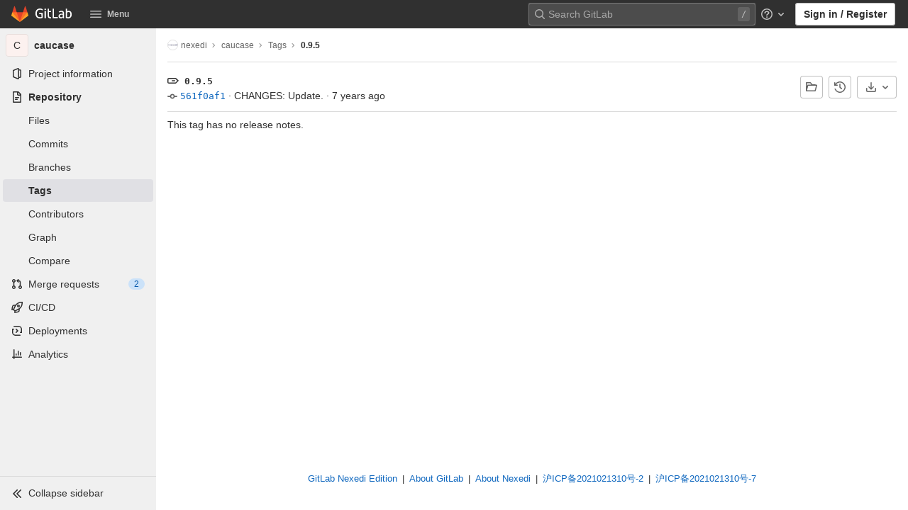

--- FILE ---
content_type: text/javascript; charset=utf-8
request_url: https://lab.nexedi.com/assets/webpack/pages.projects.tags.show.b806dbb8.chunk.js
body_size: 311
content:
(this.webpackJsonp=this.webpackJsonp||[]).push([[1045],{254:function(t,e,n){n("uGLJ"),n("sH5Z"),t.exports=n("G9un")},"538c":function(t,e,n){"use strict";n.d(e,"a",(function(){return i}));var c=n("p/02"),o=n("teVv"),u=n("mphk");const i=function(t){let{onDelete:e=function(){}}=t;return Object(c.a)({handleSubmit:function(){let t=arguments.length>0&&void 0!==arguments[0]?arguments[0]:"";return u.a.delete(t).then((function(){return e(t)})).catch((function(t){let{response:{data:e}}=t;const{message:n}=e;Object(o.h)({message:n})}))}})}},G9un:function(t,e,n){"use strict";n.r(e);var c=n("yYHy"),o=n("538c");Object(o.a)({onDelete:function(){let t=arguments.length>0&&void 0!==arguments[0]?arguments[0]:"";Object(c.D)(Object(c.J)([Object(c.i)(),t].join("")))}})}},[[254,1,0,2,3,4,5,6,7,24]]]);
//# sourceMappingURL=pages.projects.tags.show.b806dbb8.chunk.js.map

--- FILE ---
content_type: text/javascript; charset=utf-8
request_url: https://lab.nexedi.com/assets/webpack/commons-pages.admin.credentials-pages.admin.geo-pages.admin.geo.designs-pages.admin.geo.nodes-pages.-a70190a7.bafdcb37.chunk.js
body_size: 9637
content:
(this.webpackJsonp=this.webpackJsonp||[]).push([[24,38],{"2SW7":function(t,e,i){"use strict";i.d(e,"a",(function(){return o}));var n=i("SYh6");e.b=Object(n.a)();const o=Symbol("OPEN")},"9UpJ":function(t,e,i){"use strict";var n=i("usZz"),o=i("IeuU"),r=i("IWaM"),a=i("xCk5"),s=i("nM4X"),l=i("PNdh"),c=i("yNh7"),d=i("t5R6"),u=i("+5Fh"),h=i("TwbA"),f=i("OXpp"),b=i("fL6V"),m=i("XSzh"),p=i("u/Q/"),g=i("9ACg"),y=i("hKqh"),O=i("+dJE"),v=n.a.extend({abstract:!0,name:o.sb,props:{nodes:{type:[Array,Function]}},data:function(t){return{updatedNodes:t.nodes}},destroyed:function(){Object(f.z)(this.$el)},render:function(t){var e=Object(g.e)(this.updatedNodes)?this.updatedNodes({}):this.updatedNodes;return(e=Object(u.b)(e).filter(Boolean))&&e.length>0&&!e[0].text?e[0]:t()}}),j=n.a.extend({name:o.rb,mixins:[O.a],props:{disabled:{type:Boolean,default:!1},container:{type:[String,y.b],default:"body"},tag:{type:String,default:"div"}},watch:{disabled:{immediate:!0,handler:function(t){t?this.unmountTarget():this.$nextTick(this.mountTarget)}}},created:function(){this.$_defaultFn=null,this.$_target=null},beforeMount:function(){this.mountTarget()},updated:function(){this.updateTarget()},beforeDestroy:function(){this.unmountTarget(),this.$_defaultFn=null},methods:{getContainer:function(){if(b.i){var t=this.container;return Object(g.m)(t)?Object(f.C)(t):t}return null},mountTarget:function(){if(!this.$_target){var t=this.getContainer();if(t){var e=document.createElement("div");t.appendChild(e),this.$_target=new v({el:e,parent:this,propsData:{nodes:Object(u.b)(this.normalizeSlot())}})}}},updateTarget:function(){if(b.i&&this.$_target){var t=this.$scopedSlots.default;this.disabled||(t&&this.$_defaultFn!==t?this.$_target.updatedNodes=t:t||(this.$_target.updatedNodes=this.$slots.default)),this.$_defaultFn=t}},unmountTarget:function(){this.$_target&&this.$_target.$destroy(),this.$_target=null}},render:function(t){if(this.disabled){var e=Object(u.b)(this.normalizeSlot()).filter(c.a);if(e.length>0&&!e[0].text)return e[0]}return t()}}),_=i("Oxza"),S=i("RFQv"),w=i("KEjD"),C="$_bv_documentHandlers_",$={created:function(){var t=this;b.i&&(this[C]={},this.$once("hook:beforeDestroy",(function(){var e=t[C]||{};delete t[C],Object(w.h)(e).forEach((function(t){(e[t]||[]).forEach((function(e){return Object(m.a)(document,t,e,r.a)}))}))})))},methods:{listenDocument:function(t,e,i){t?this.listenOnDocument(e,i):this.listenOffDocument(e,i)},listenOnDocument:function(t,e){this[C]&&Object(g.m)(t)&&Object(g.e)(e)&&(this[C][t]=this[C][t]||[],Object(u.a)(this[C][t],e)||(this[C][t].push(e),Object(m.b)(document,t,e,r.a)))},listenOffDocument:function(t,e){this[C]&&Object(g.m)(t)&&Object(g.e)(e)&&(Object(m.a)(document,t,e,r.a),this[C][t]=(this[C][t]||[]).filter((function(t){return t!==e})))}}},k=i("ZFse"),B={beforeCreate:function(){this.$_bv_windowHandlers_={}},beforeDestroy:function(){if(b.i){var t=this.$_bv_windowHandlers_;delete this.$_bv_windowHandlers_,Object(w.h)(t).forEach((function(e){(t[e]||[]).forEach((function(t){return Object(m.a)(window,e,t,r.a)}))}))}},methods:{listenWindow:function(t,e,i){t?this.listenOnWindow(e,i):this.listenOffWindow(e,i)},listenOnWindow:function(t,e){b.i&&this.$_bv_windowHandlers_&&Object(g.m)(t)&&Object(g.e)(e)&&(this.$_bv_windowHandlers_[t]=this.$_bv_windowHandlers_[t]||[],Object(u.a)(this.$_bv_windowHandlers_[t],e)||(this.$_bv_windowHandlers_[t].push(e),Object(m.b)(window,t,e,r.a)))},listenOffWindow:function(t,e){b.i&&this.$_bv_windowHandlers_&&Object(g.m)(t)&&Object(g.e)(e)&&(Object(m.a)(window,t,e,r.a),this.$_bv_windowHandlers_[t]=(this.$_bv_windowHandlers_[t]||[]).filter((function(t){return t!==e})))}}},x=i("avfA"),E=i("FVjY"),T=i("DTS3"),F=i("ihgj"),M=".fixed-top, .fixed-bottom, .is-fixed, .sticky-top",I=".sticky-top",V=".navbar-toggler",P=new(n.a.extend({data:function(){return{modals:[],baseZIndex:null,scrollbarWidth:null,isBodyOverflowing:!1}},computed:{modalCount:function(){return this.modals.length},modalsAreOpen:function(){return this.modalCount>0}},watch:{modalCount:function(t,e){b.i&&(this.getScrollbarWidth(),t>0&&0===e?(this.checkScrollbar(),this.setScrollbar(),Object(f.b)(document.body,"modal-open")):0===t&&e>0&&(this.resetScrollbar(),Object(f.y)(document.body,"modal-open")),Object(f.E)(document.body,"data-modal-open-count",String(t)))},modals:function(t){var e=this;this.checkScrollbar(),Object(f.B)((function(){e.updateModals(t||[])}))}},methods:{registerModal:function(t){var e=this;t&&-1===this.modals.indexOf(t)&&(this.modals.push(t),t.$once("hook:beforeDestroy",(function(){e.unregisterModal(t)})))},unregisterModal:function(t){var e=this.modals.indexOf(t);e>-1&&(this.modals.splice(e,1),t._isBeingDestroyed||t._isDestroyed||this.resetModal(t))},getBaseZIndex:function(){if(Object(g.f)(this.baseZIndex)&&b.i){var t=document.createElement("div");Object(f.b)(t,"modal-backdrop"),Object(f.b)(t,"d-none"),Object(f.F)(t,"display","none"),document.body.appendChild(t),this.baseZIndex=Object(F.c)(Object(f.k)(t).zIndex,1040),document.body.removeChild(t)}return this.baseZIndex||1040},getScrollbarWidth:function(){if(Object(g.f)(this.scrollbarWidth)&&b.i){var t=document.createElement("div");Object(f.b)(t,"modal-scrollbar-measure"),document.body.appendChild(t),this.scrollbarWidth=Object(f.i)(t).width-t.clientWidth,document.body.removeChild(t)}return this.scrollbarWidth||0},updateModals:function(t){var e=this,i=this.getBaseZIndex(),n=this.getScrollbarWidth();t.forEach((function(t,o){t.zIndex=i+o,t.scrollbarWidth=n,t.isTop=o===e.modals.length-1,t.isBodyOverflowing=e.isBodyOverflowing}))},resetModal:function(t){t&&(t.zIndex=this.getBaseZIndex(),t.isTop=!0,t.isBodyOverflowing=!1)},checkScrollbar:function(){var t=Object(f.i)(document.body),e=t.left,i=t.right;this.isBodyOverflowing=e+i<window.innerWidth},setScrollbar:function(){var t=document.body;if(t._paddingChangedForModal=t._paddingChangedForModal||[],t._marginChangedForModal=t._marginChangedForModal||[],this.isBodyOverflowing){var e=this.scrollbarWidth;Object(f.D)(M).forEach((function(i){var n=Object(f.m)(i,"paddingRight")||"";Object(f.E)(i,"data-padding-right",n),Object(f.F)(i,"paddingRight","".concat(Object(F.b)(Object(f.k)(i).paddingRight,0)+e,"px")),t._paddingChangedForModal.push(i)})),Object(f.D)(I).forEach((function(i){var n=Object(f.m)(i,"marginRight")||"";Object(f.E)(i,"data-margin-right",n),Object(f.F)(i,"marginRight","".concat(Object(F.b)(Object(f.k)(i).marginRight,0)-e,"px")),t._marginChangedForModal.push(i)})),Object(f.D)(V).forEach((function(i){var n=Object(f.m)(i,"marginRight")||"";Object(f.E)(i,"data-margin-right",n),Object(f.F)(i,"marginRight","".concat(Object(F.b)(Object(f.k)(i).marginRight,0)+e,"px")),t._marginChangedForModal.push(i)}));var i=Object(f.m)(t,"paddingRight")||"";Object(f.E)(t,"data-padding-right",i),Object(f.F)(t,"paddingRight","".concat(Object(F.b)(Object(f.k)(t).paddingRight,0)+e,"px"))}},resetScrollbar:function(){var t=document.body;t._paddingChangedForModal&&t._paddingChangedForModal.forEach((function(t){Object(f.o)(t,"data-padding-right")&&(Object(f.F)(t,"paddingRight",Object(f.h)(t,"data-padding-right")||""),Object(f.x)(t,"data-padding-right"))})),t._marginChangedForModal&&t._marginChangedForModal.forEach((function(t){Object(f.o)(t,"data-margin-right")&&(Object(f.F)(t,"marginRight",Object(f.h)(t,"data-margin-right")||""),Object(f.x)(t,"data-margin-right"))})),t._paddingChangedForModal=null,t._marginChangedForModal=null,Object(f.o)(t,"data-padding-right")&&(Object(f.F)(t,"paddingRight",Object(f.h)(t,"data-padding-right")||""),Object(f.x)(t,"data-padding-right"))}}}));function A(t){return(A="function"==typeof Symbol&&"symbol"==typeof Symbol.iterator?function(t){return typeof t}:function(t){return t&&"function"==typeof Symbol&&t.constructor===Symbol&&t!==Symbol.prototype?"symbol":typeof t})(t)}function z(t,e){var i=Object.keys(t);if(Object.getOwnPropertySymbols){var n=Object.getOwnPropertySymbols(t);e&&(n=n.filter((function(e){return Object.getOwnPropertyDescriptor(t,e).enumerable}))),i.push.apply(i,n)}return i}function D(t){for(var e=1;e<arguments.length;e++){var i=null!=arguments[e]?arguments[e]:{};e%2?z(Object(i),!0).forEach((function(e){R(t,e,i[e])})):Object.getOwnPropertyDescriptors?Object.defineProperties(t,Object.getOwnPropertyDescriptors(i)):z(Object(i)).forEach((function(e){Object.defineProperty(t,e,Object.getOwnPropertyDescriptor(i,e))}))}return t}function R(t,e,i){return e in t?Object.defineProperty(t,e,{value:i,enumerable:!0,configurable:!0,writable:!0}):t[e]=i,t}function H(t,e){for(var i=0;i<e.length;i++){var n=e[i];n.enumerable=n.enumerable||!1,n.configurable=!0,"value"in n&&(n.writable=!0),Object.defineProperty(t,n.key,n)}}function L(t,e,i){return(L="undefined"!=typeof Reflect&&Reflect.get?Reflect.get:function(t,e,i){var n=function(t,e){for(;!Object.prototype.hasOwnProperty.call(t,e)&&null!==(t=X(t)););return t}(t,e);if(n){var o=Object.getOwnPropertyDescriptor(n,e);return o.get?o.get.call(i):o.value}})(t,e,i||t)}function W(t,e){return(W=Object.setPrototypeOf||function(t,e){return t.__proto__=e,t})(t,e)}function N(t){var e=function(){if("undefined"==typeof Reflect||!Reflect.construct)return!1;if(Reflect.construct.sham)return!1;if("function"==typeof Proxy)return!0;try{return Date.prototype.toString.call(Reflect.construct(Date,[],(function(){}))),!0}catch(t){return!1}}();return function(){var i,n=X(t);if(e){var o=X(this).constructor;i=Reflect.construct(n,arguments,o)}else i=n.apply(this,arguments);return q(this,i)}}function q(t,e){return!e||"object"!==A(e)&&"function"!=typeof e?Z(t):e}function Z(t){if(void 0===t)throw new ReferenceError("this hasn't been initialised - super() hasn't been called");return t}function X(t){return(X=Object.setPrototypeOf?Object.getPrototypeOf:function(t){return t.__proto__||Object.getPrototypeOf(t)})(t)}var J=function(t){!function(t,e){if("function"!=typeof e&&null!==e)throw new TypeError("Super expression must either be null or a function");t.prototype=Object.create(e&&e.prototype,{constructor:{value:t,writable:!0,configurable:!0}}),e&&W(t,e)}(r,t);var e,i,n,o=N(r);function r(t){var e,i=arguments.length>1&&void 0!==arguments[1]?arguments[1]:{};return function(t,e){if(!(t instanceof e))throw new TypeError("Cannot call a class as a function")}(this,r),e=o.call(this,t,i),Object(w.d)(Z(e),{trigger:Object(w.l)()}),e}return e=r,n=[{key:"Defaults",get:function(){return D(D({},L(X(r),"Defaults",this)),{},{trigger:null})}}],(i=null)&&H(e.prototype,i),n&&H(e,n),r}(i("2syF").a);function U(t,e){var i=Object.keys(t);if(Object.getOwnPropertySymbols){var n=Object.getOwnPropertySymbols(t);e&&(n=n.filter((function(e){return Object.getOwnPropertyDescriptor(t,e).enumerable}))),i.push.apply(i,n)}return i}function G(t){for(var e=1;e<arguments.length;e++){var i=null!=arguments[e]?arguments[e]:{};e%2?U(Object(i),!0).forEach((function(e){Q(t,e,i[e])})):Object.getOwnPropertyDescriptors?Object.defineProperties(t,Object.getOwnPropertyDescriptors(i)):U(Object(i)).forEach((function(e){Object.defineProperty(t,e,Object.getOwnPropertyDescriptor(i,e))}))}return t}function Q(t,e,i){return e in t?Object.defineProperty(t,e,{value:i,enumerable:!0,configurable:!0,writable:!0}):t[e]=i,t}var K={subtree:!0,childList:!0,characterData:!0,attributes:!0,attributeFilter:["style","class"]},Y=Object(h.c)({size:{type:String,default:"md"},centered:{type:Boolean,default:!1},scrollable:{type:Boolean,default:!1},buttonSize:{type:String},noStacking:{type:Boolean,default:!1},noFade:{type:Boolean,default:!1},noCloseOnBackdrop:{type:Boolean,default:!1},noCloseOnEsc:{type:Boolean,default:!1},noEnforceFocus:{type:Boolean,default:!1},ignoreEnforceFocusSelector:{type:[Array,String],default:""},title:{type:String,default:""},titleHtml:{type:String},titleTag:{type:String,default:"h5"},titleClass:{type:[String,Array,Object]},titleSrOnly:{type:Boolean,default:!1},ariaLabel:{type:String},headerBgVariant:{type:String},headerBorderVariant:{type:String},headerTextVariant:{type:String},headerCloseVariant:{type:String},headerClass:{type:[String,Array,Object]},bodyBgVariant:{type:String},bodyTextVariant:{type:String},modalClass:{type:[String,Array,Object]},dialogClass:{type:[String,Array,Object]},contentClass:{type:[String,Array,Object]},bodyClass:{type:[String,Array,Object]},footerBgVariant:{type:String},footerBorderVariant:{type:String},footerTextVariant:{type:String},footerClass:{type:[String,Array,Object]},hideHeader:{type:Boolean,default:!1},hideFooter:{type:Boolean,default:!1},hideHeaderClose:{type:Boolean,default:!1},hideBackdrop:{type:Boolean,default:!1},okOnly:{type:Boolean,default:!1},okDisabled:{type:Boolean,default:!1},cancelDisabled:{type:Boolean,default:!1},visible:{type:Boolean,default:!1},returnFocus:{type:[y.b,String,Object],default:null},headerCloseContent:{type:String,default:"&times;"},headerCloseLabel:{type:String,default:"Close"},cancelTitle:{type:String,default:"Cancel"},cancelTitleHtml:{type:String},okTitle:{type:String,default:"OK"},okTitleHtml:{type:String},cancelVariant:{type:String,default:"secondary"},okVariant:{type:String,default:"primary"},lazy:{type:Boolean,default:!1},busy:{type:Boolean,default:!1},static:{type:Boolean,default:!1},autoFocusButton:{type:String,default:null,validator:function(t){return Object(g.o)(t)||Object(u.a)(["ok","cancel","close"],t)}}},o.P),tt=n.a.extend({name:o.P,mixins:[_.a,S.a,$,k.a,B,O.a,x.a],inheritAttrs:!1,model:{prop:"visible",event:"change"},props:Y,data:function(){return{isHidden:!0,isVisible:!1,isTransitioning:!1,isShow:!1,isBlock:!1,isOpening:!1,isClosing:!1,ignoreBackdropClick:!1,isModalOverflowing:!1,return_focus:this.returnFocus||null,scrollbarWidth:0,zIndex:P.getBaseZIndex(),isTop:!0,isBodyOverflowing:!1}},computed:{modalId:function(){return this.safeId()},modalOuterId:function(){return this.safeId("__BV_modal_outer_")},modalHeaderId:function(){return this.safeId("__BV_modal_header_")},modalBodyId:function(){return this.safeId("__BV_modal_body_")},modalTitleId:function(){return this.safeId("__BV_modal_title_")},modalContentId:function(){return this.safeId("__BV_modal_content_")},modalFooterId:function(){return this.safeId("__BV_modal_footer_")},modalBackdropId:function(){return this.safeId("__BV_modal_backdrop_")},modalClasses:function(){return[{fade:!this.noFade,show:this.isShow},this.modalClass]},modalStyles:function(){var t="".concat(this.scrollbarWidth,"px");return{paddingLeft:!this.isBodyOverflowing&&this.isModalOverflowing?t:"",paddingRight:this.isBodyOverflowing&&!this.isModalOverflowing?t:"",display:this.isBlock?"block":"none"}},dialogClasses:function(){var t;return[(t={},Q(t,"modal-".concat(this.size),this.size),Q(t,"modal-dialog-centered",this.centered),Q(t,"modal-dialog-scrollable",this.scrollable),t),this.dialogClass]},headerClasses:function(){var t;return[(t={},Q(t,"bg-".concat(this.headerBgVariant),this.headerBgVariant),Q(t,"text-".concat(this.headerTextVariant),this.headerTextVariant),Q(t,"border-".concat(this.headerBorderVariant),this.headerBorderVariant),t),this.headerClass]},titleClasses:function(){return[{"sr-only":this.titleSrOnly},this.titleClass]},bodyClasses:function(){var t;return[(t={},Q(t,"bg-".concat(this.bodyBgVariant),this.bodyBgVariant),Q(t,"text-".concat(this.bodyTextVariant),this.bodyTextVariant),t),this.bodyClass]},footerClasses:function(){var t;return[(t={},Q(t,"bg-".concat(this.footerBgVariant),this.footerBgVariant),Q(t,"text-".concat(this.footerTextVariant),this.footerTextVariant),Q(t,"border-".concat(this.footerBorderVariant),this.footerBorderVariant),t),this.footerClass]},modalOuterStyle:function(){return{position:"absolute",zIndex:this.zIndex}},slotScope:function(){return{ok:this.onOk,cancel:this.onCancel,close:this.onClose,hide:this.hide,visible:this.isVisible}},computeIgnoreEnforceFocusSelector:function(){return Object(u.b)(this.ignoreEnforceFocusSelector).filter(c.a).join(",").trim()},computedAttrs:function(){return G(G(G({},this.static?{}:this.scopedStyleAttrs),this.bvAttrs),{},{id:this.modalOuterId})},computedModalAttrs:function(){var t=this.isVisible,e=this.ariaLabel;return{id:this.modalId,role:"dialog","aria-hidden":t?null:"true","aria-modal":t?"true":null,"aria-label":e,"aria-labelledby":this.hideHeader||e||!(this.hasNormalizedSlot("modal-title")||this.titleHtml||this.title)?null:this.modalTitleId,"aria-describedby":this.modalBodyId}}},watch:{visible:function(t,e){t!==e&&this[t?"show":"hide"]()}},created:function(){this.$_observer=null},mounted:function(){this.zIndex=P.getBaseZIndex(),this.listenOnRoot("bv::show::modal",this.showHandler),this.listenOnRoot("bv::hide::modal",this.hideHandler),this.listenOnRoot("bv::toggle::modal",this.toggleHandler),this.listenOnRoot("bv::modal::show",this.modalListener),!0===this.visible&&this.$nextTick(this.show)},beforeDestroy:function(){this.setObserver(!1),this.isVisible&&(this.isVisible=!1,this.isShow=!1,this.isTransitioning=!1)},methods:{setObserver:function(){var t=arguments.length>0&&void 0!==arguments[0]&&arguments[0];this.$_observer&&this.$_observer.disconnect(),this.$_observer=null,t&&(this.$_observer=Object(d.a)(this.$refs.content,this.checkModalOverflow.bind(this),K))},updateModel:function(t){t!==this.visible&&this.$emit("change",t)},buildEvent:function(t){var e=arguments.length>1&&void 0!==arguments[1]?arguments[1]:{};return new J(t,G(G({cancelable:!1,target:this.$refs.modal||this.$el||null,relatedTarget:null,trigger:null},e),{},{vueTarget:this,componentId:this.modalId}))},show:function(){if(!this.isVisible&&!this.isOpening)if(this.isClosing)this.$once("hidden",this.show);else{this.isOpening=!0,this.return_focus=this.return_focus||this.getActiveElement();var t=this.buildEvent("show",{cancelable:!0});if(this.emitEvent(t),t.defaultPrevented||this.isVisible)return this.isOpening=!1,void this.updateModel(!1);this.doShow()}},hide:function(){var t=arguments.length>0&&void 0!==arguments[0]?arguments[0]:"";if(this.isVisible&&!this.isClosing){this.isClosing=!0;var e=this.buildEvent("hide",{cancelable:"FORCE"!==t,trigger:t||null});if("ok"===t?this.$emit("ok",e):"cancel"===t?this.$emit("cancel",e):"headerclose"===t&&this.$emit("close",e),this.emitEvent(e),e.defaultPrevented||!this.isVisible)return this.isClosing=!1,void this.updateModel(!0);this.setObserver(!1),this.isVisible=!1,this.updateModel(!1)}},toggle:function(t){t&&(this.return_focus=t),this.isVisible?this.hide("toggle"):this.show()},getActiveElement:function(){var t=Object(f.g)(b.i?[document.body]:[]);return t&&t.focus?t:null},doShow:function(){var t=this;P.modalsAreOpen&&this.noStacking?this.listenOnRootOnce("bv::modal::hidden",this.doShow):(P.registerModal(this),this.isHidden=!1,this.$nextTick((function(){t.isVisible=!0,t.isOpening=!1,t.updateModel(!0),t.$nextTick((function(){t.setObserver(!0)}))})))},onBeforeEnter:function(){this.isTransitioning=!0,this.setResizeEvent(!0)},onEnter:function(){var t=this;this.isBlock=!0,Object(f.B)((function(){Object(f.B)((function(){t.isShow=!0}))}))},onAfterEnter:function(){var t=this;this.checkModalOverflow(),this.isTransitioning=!1,Object(f.B)((function(){t.emitEvent(t.buildEvent("shown")),t.setEnforceFocus(!0),t.$nextTick((function(){t.focusFirst()}))}))},onBeforeLeave:function(){this.isTransitioning=!0,this.setResizeEvent(!1),this.setEnforceFocus(!1)},onLeave:function(){this.isShow=!1},onAfterLeave:function(){var t=this;this.isBlock=!1,this.isTransitioning=!1,this.isModalOverflowing=!1,this.isHidden=!0,this.$nextTick((function(){t.isClosing=!1,P.unregisterModal(t),t.returnFocusTo(),t.emitEvent(t.buildEvent("hidden"))}))},emitEvent:function(t){var e=t.type;this.emitOnRoot("bv::modal::".concat(e),t,t.componentId),this.$emit(e,t)},onDialogMousedown:function(){var t=this,e=this.$refs.modal;Object(m.b)(e,"mouseup",(function i(n){Object(m.a)(e,"mouseup",i,r.a),n.target===e&&(t.ignoreBackdropClick=!0)}),r.a)},onClickOut:function(t){this.ignoreBackdropClick?this.ignoreBackdropClick=!1:this.isVisible&&!this.noCloseOnBackdrop&&Object(f.f)(document.body,t.target)&&(Object(f.f)(this.$refs.content,t.target)||this.hide("backdrop"))},onOk:function(){this.hide("ok")},onCancel:function(){this.hide("cancel")},onClose:function(){this.hide("headerclose")},onEsc:function(t){t.keyCode===a.d&&this.isVisible&&!this.noCloseOnEsc&&this.hide("esc")},focusHandler:function(t){var e=this.$refs.content,i=t.target;if(!(this.noEnforceFocus||!this.isTop||!this.isVisible||!e||document===i||Object(f.f)(e,i)||this.computeIgnoreEnforceFocusSelector&&Object(f.e)(this.computeIgnoreEnforceFocusSelector,i,!0))){var n=Object(f.n)(this.$refs.content),o=this.$refs,r=o.bottomTrap,a=o.topTrap;if(r&&i===r){if(Object(f.d)(n[0]))return}else if(a&&i===a&&Object(f.d)(n[n.length-1]))return;Object(f.d)(e,{preventScroll:!0})}},setEnforceFocus:function(t){this.listenDocument(t,"focusin",this.focusHandler)},setResizeEvent:function(t){this.listenWindow(t,"resize",this.checkModalOverflow),this.listenWindow(t,"orientationchange",this.checkModalOverflow)},showHandler:function(t,e){t===this.modalId&&(this.return_focus=e||this.getActiveElement(),this.show())},hideHandler:function(t){t===this.modalId&&this.hide("event")},toggleHandler:function(t,e){t===this.modalId&&this.toggle(e)},modalListener:function(t){this.noStacking&&t.vueTarget!==this&&this.hide()},focusFirst:function(){var t=this;b.i&&Object(f.B)((function(){var e=t.$refs.modal,i=t.$refs.content,n=t.getActiveElement();if(e&&i&&(!n||!Object(f.f)(i,n))){var o=t.$refs["ok-button"],r=t.$refs["cancel-button"],a=t.$refs["close-button"],s=t.autoFocusButton,l="ok"===s&&o?o.$el||o:"cancel"===s&&r?r.$el||r:"close"===s&&a?a.$el||a:i;Object(f.d)(l),l===i&&t.$nextTick((function(){e.scrollTop=0}))}}))},returnFocusTo:function(){var t=this.returnFocus||this.return_focus||null;this.return_focus=null,this.$nextTick((function(){(t=Object(g.m)(t)?Object(f.C)(t):t)&&(t=t.$el||t,Object(f.d)(t))}))},checkModalOverflow:function(){if(this.isVisible){var t=this.$refs.modal;this.isModalOverflowing=t.scrollHeight>document.documentElement.clientHeight}},makeModal:function(t){var e=t();if(!this.hideHeader){var i=this.normalizeSlot("modal-header",this.slotScope);if(!i){var n=t();this.hideHeaderClose||(n=t(T.a,{props:{content:this.headerCloseContent,disabled:this.isTransitioning,ariaLabel:this.headerCloseLabel,textVariant:this.headerCloseVariant||this.headerTextVariant},on:{click:this.onClose},ref:"close-button"},[this.normalizeSlot("modal-header-close")])),i=[t(this.titleTag,{staticClass:"modal-title",class:this.titleClasses,attrs:{id:this.modalTitleId},domProps:this.hasNormalizedSlot("modal-title")?{}:Object(p.a)(this.titleHtml,this.title)},this.normalizeSlot("modal-title",this.slotScope)),n]}e=t("header",{staticClass:"modal-header",class:this.headerClasses,attrs:{id:this.modalHeaderId},ref:"header"},[i])}var o=t("div",{staticClass:"modal-body",class:this.bodyClasses,attrs:{id:this.modalBodyId},ref:"body"},this.normalizeSlot(s.c,this.slotScope)),r=t();if(!this.hideFooter){var a=this.normalizeSlot("modal-footer",this.slotScope);if(!a){var c=t();this.okOnly||(c=t(E.a,{props:{variant:this.cancelVariant,size:this.buttonSize,disabled:this.cancelDisabled||this.busy||this.isTransitioning},domProps:this.hasNormalizedSlot("modal-cancel")?{}:Object(p.a)(this.cancelTitleHtml,this.cancelTitle),on:{click:this.onCancel},ref:"cancel-button"},this.normalizeSlot("modal-cancel"))),a=[c,t(E.a,{props:{variant:this.okVariant,size:this.buttonSize,disabled:this.okDisabled||this.busy||this.isTransitioning},domProps:this.hasNormalizedSlot("modal-ok")?{}:Object(p.a)(this.okTitleHtml,this.okTitle),on:{click:this.onOk},ref:"ok-button"},this.normalizeSlot("modal-ok"))]}r=t("footer",{staticClass:"modal-footer",class:this.footerClasses,attrs:{id:this.modalFooterId},ref:"footer"},[a])}var d=t("div",{staticClass:"modal-content",class:this.contentClass,attrs:{id:this.modalContentId,tabindex:"-1"},ref:"content"},[e,o,r]),u=t(),h=t();this.isVisible&&!this.noEnforceFocus&&(u=t("span",{ref:"topTrap",attrs:{tabindex:"0"}}),h=t("span",{ref:"bottomTrap",attrs:{tabindex:"0"}}));var f=t("div",{staticClass:"modal-dialog",class:this.dialogClasses,on:{mousedown:this.onDialogMousedown},ref:"dialog"},[u,d,h]),b=t("div",{staticClass:"modal",class:this.modalClasses,style:this.modalStyles,attrs:this.computedModalAttrs,on:{keydown:this.onEsc,click:this.onClickOut},directives:[{name:"show",value:this.isVisible}],ref:"modal"},[f]);b=t("transition",{props:{enterClass:"",enterToClass:"",enterActiveClass:"",leaveClass:"",leaveActiveClass:"",leaveToClass:""},on:{beforeEnter:this.onBeforeEnter,enter:this.onEnter,afterEnter:this.onAfterEnter,beforeLeave:this.onBeforeLeave,leave:this.onLeave,afterLeave:this.onAfterLeave}},[b]);var m=t();return!this.hideBackdrop&&this.isVisible&&(m=t("div",{staticClass:"modal-backdrop",attrs:{id:this.modalBackdropId}},this.normalizeSlot("modal-backdrop"))),m=t(l.b,{props:{noFade:this.noFade}},[m]),t("div",{style:this.modalOuterStyle,attrs:this.computedAttrs,key:"modal-outer-".concat(this._uid)},[b,m])}},render:function(t){return this.static?this.lazy&&this.isHidden?t():this.makeModal(t):this.isHidden?t():t(j,[this.makeModal(t)])}}),et=i("khJS"),it=i("M4/t"),nt=i("e2iW"),ot=i("rI8i"),rt=i("IzNW"),at=i.n(rt);function st(t){return Object.keys(t).every(t=>"text"===t||"attributes"===t)}const lt={components:{BModal:tt,GlButton:ot.a,CloseButton:nt.a},inheritAttrs:!1,model:{prop:"visible",event:"change"},props:{modalId:{type:String,required:!0},titleTag:{type:String,required:!1,default:"h4"},title:{type:String,required:!1,default:null},modalClass:{type:String,required:!1,default:""},actionPrimary:{type:Object,required:!1,default:null,validator:t=>st(t)},actionSecondary:{type:Object,required:!1,default:null,validator:t=>st(t)},actionCancel:{type:Object,required:!1,default:null,validator:t=>st(t)},size:{type:String,required:!1,default:et.z.md,validator:t=>Object.keys(et.z).includes(t)},dismissLabel:{type:String,required:!1,default:"Close"},visible:{type:Boolean,required:!1,default:!1}},computed:{shouldRenderModalOk(){return Boolean(this.$slots["modal-ok"])},shouldRenderModalCancel(){return Boolean(this.$slots["modal-cancel"])},shouldRenderModalFooter(){return Boolean(this.actionCancel||this.actionSecondary||this.actionPrimary||this.$slots["modal-footer"])}},methods:{show(){this.$refs.modal.show()},hide(){this.$refs.modal.hide()},toggle(){this.$refs.modal.toggle()},ok(){this.$refs.modal.onOk()},cancel(){this.$refs.modal.onCancel()},close(){this.$refs.modal.onClose()},primary(t){this.$emit("primary",t)},canceled(t){this.$emit("canceled",t)},secondary(t){this.$emit("secondary",t),null!=t&&t.defaultPrevented||this.close()},buttonBinding:(t,e)=>t.attributes?t.attributes:et.y[e],setFocus(){const t=[...this.$refs.modal.$refs.modal.querySelectorAll("button")],e=[...this.$refs.modal.$refs.body.querySelectorAll(et.s.join(et.a))],i=t.findIndex(t=>{var e;return t===(null===(e=this.$refs["close-button"])||void 0===e?void 0:e.$el)});i>-1&&t.push(...t.splice(i,1)),Object(it.c)([...e,...t])}}};const ct=at()({render:function(){var t=this,e=t.$createElement,i=t._self._c||e;return i("b-modal",t._g(t._b({ref:"modal",attrs:{id:t.modalId,"title-tag":t.titleTag,size:t.size,visible:t.visible,lazy:"","modal-class":["gl-modal",t.modalClass]},on:{shown:t.setFocus,ok:t.primary,cancel:t.canceled,change:function(e){return t.$emit("change",e)}},scopedSlots:t._u([{key:"default",fn:function(){return[t._t("default")]},proxy:!0},{key:"modal-header",fn:function(){return[t._t("modal-header",[i("h4",{staticClass:"modal-title"},[t._t("modal-title",[t._v(t._s(t.title))])],2)]),t._v(" "),i("close-button",{ref:"close-button",attrs:{label:t.dismissLabel},on:{click:t.close}})]},proxy:!0},t.shouldRenderModalOk?{key:"modal-ok",fn:function(){return[t._t("modal-ok")]},proxy:!0}:null,t.shouldRenderModalCancel?{key:"modal-cancel",fn:function(){return[t._t("modal-cancel")]},proxy:!0}:null,t.shouldRenderModalFooter?{key:"modal-footer",fn:function(){return[t._t("modal-footer",[t.actionCancel?i("gl-button",t._b({staticClass:"js-modal-action-cancel",on:{click:t.cancel}},"gl-button",t.buttonBinding(t.actionCancel,"actionCancel"),!1),[t._v("\n         "+t._s(t.actionCancel.text)+"\n       ")]):t._e(),t._v(" "),t.actionSecondary?i("gl-button",t._b({staticClass:"js-modal-action-secondary",on:{click:t.secondary}},"gl-button",t.buttonBinding(t.actionSecondary,"actionSecondary"),!1),[t._v("\n         "+t._s(t.actionSecondary.text)+"\n       ")]):t._e(),t._v(" "),t.actionPrimary?i("gl-button",t._b({staticClass:"js-modal-action-primary",on:{click:t.ok}},"gl-button",t.buttonBinding(t.actionPrimary,"actionPrimary"),!1),[t._v("\n         "+t._s(t.actionPrimary.text)+"\n       ")]):t._e()])]},proxy:!0}:null],null,!0)},"b-modal",t.$attrs,!1),t.$listeners))},staticRenderFns:[]},void 0,lt,void 0,!1,void 0,!1,void 0,void 0,void 0);e.a=ct},DTS3:function(t,e,i){"use strict";i.d(e,"a",(function(){return h}));var n=i("usZz"),o=i("rMmP"),r=i("IeuU"),a=i("nM4X"),s=i("TwbA"),l=i("XSzh"),c=i("9ACg"),d=i("EpmN");var u=Object(s.c)({content:{type:String,default:"&times;"},disabled:{type:Boolean,default:!1},ariaLabel:{type:String,default:"Close"},textVariant:{type:String}},r.f),h=n.a.extend({name:r.f,functional:!0,props:u,render:function(t,e){var i,n,r,s=e.props,u=e.data,h=e.slots,f=e.scopedSlots,b=h(),m=f||{},p={staticClass:"close",class:(i={},n="text-".concat(s.textVariant),r=s.textVariant,n in i?Object.defineProperty(i,n,{value:r,enumerable:!0,configurable:!0,writable:!0}):i[n]=r,i),attrs:{type:"button",disabled:s.disabled,"aria-label":s.ariaLabel?String(s.ariaLabel):null},on:{click:function(t){s.disabled&&Object(c.d)(t)&&Object(l.d)(t)}}};return Object(d.a)(a.c,m,b)||(p.domProps={innerHTML:s.content}),t("button",Object(o.a)(u,p),Object(d.b)(a.c,{},m,b))}})},RFQv:function(t,e,i){"use strict";e.a={props:{id:{type:String}},data:function(){return{localId_:null}},computed:{safeId:function(){var t=this.id||this.localId_;return function(e){return t?(e=String(e||"").replace(/\s+/g,"_"))?t+"_"+e:t:null}}},mounted:function(){var t=this;this.$nextTick((function(){t.localId_="__BVID__".concat(t._uid)}))}}},Rzio:function(t,e,i){"use strict";var n={props:{selector:{type:String,required:!0}},mounted(){var t=this;this.disposables=Array.from(document.querySelectorAll(this.selector)).flatMap((function(e){return Object.entries(t.$listeners).map((function(t){let[i,n]=t;return e.addEventListener(i,n),function(){e.removeEventListener(i,n)}}))}))},destroyed(){this.disposables.forEach((function(t){t()}))},render(){return this.$slots.default}},o=i("6hME"),r=Object(o.a)(n,void 0,void 0,!1,null,null,null);e.a=r.exports},SYh6:function(t,e,i){"use strict";i("3/Aa"),i("a3Sd"),i("/UG/"),i("qpAT"),i("6xRx"),i("F10k"),i("5p1T"),i("cxzC"),i("1UFQ"),i("n8O9"),i("ju0u"),i("zwHu"),i("CoWp");class n{constructor(){this.$_all=new Map}dispose(){this.$_all.clear()}$on(t,e){const i=this.$_all.get(t);i&&i.push(e)||this.$_all.set(t,[e])}$off(t,e){const i=this.$_all.get(t)||[],n=e?i.filter((function(t){return t!==e})):[];n.length?this.$_all.set(t,n):this.$_all.delete(t)}$once(t,e){var i=this;const n=function(){i.$off(t,n),e(...arguments)};this.$on(t,n)}$emit(t){for(var e=arguments.length,i=new Array(e>1?e-1:0),n=1;n<e;n++)i[n-1]=arguments[n];(this.$_all.get(t)||[]).forEach((function(t){t(...i)}))}}e.a=function(){return new n}},ZFse:function(t,e,i){"use strict";e.a={methods:{listenOnRoot:function(t,e){var i=this;this.$root.$on(t,e),this.$on("hook:beforeDestroy",(function(){i.$root.$off(t,e)}))},listenOnRootOnce:function(t,e){var i=this;this.$root.$once(t,e),this.$on("hook:beforeDestroy",(function(){i.$root.$off(t,e)}))},emitOnRoot:function(t){for(var e,i=arguments.length,n=new Array(i>1?i-1:0),o=1;o<i;o++)n[o-1]=arguments[o];(e=this.$root).$emit.apply(e,[t].concat(n))}}}},"p/02":function(t,e,i){"use strict";var n=i("437p"),o=i("ajr6"),r=i.n(o),a=i("9UpJ"),s=i("0ITy"),l=i("AFSh"),c=i("2SW7"),d=i("Rzio"),u={components:{GlModal:a.a,DomElementListener:d.a},directives:{SafeHtml:s.a},props:{selector:{type:String,required:!0},handleSubmit:{type:Function,required:!1,default:null}},data:()=>({modalId:r()("confirm-modal-"),path:"",method:"",modalAttributes:{}}),mounted(){c.b.$on(c.a,this.onOpenEvent)},destroyed(){c.b.$off(c.a,this.onOpenEvent)},methods:{onButtonPress(t){const e=t.currentTarget;if(!e.dataset.path)return;const i=e.dataset.modalAttributes?JSON.parse(e.dataset.modalAttributes):{};this.onOpenEvent({path:e.dataset.path,method:e.dataset.method,modalAttributes:i})},onOpenEvent(t){let{path:e,method:i,modalAttributes:n}=t;this.path=e,this.method=i,this.modalAttributes=n,this.openModal()},openModal(){this.$refs.modal.show()},closeModal(){this.$refs.modal.hide()},submitModal(){this.handleSubmit?this.handleSubmit(this.path):this.$refs.form.submit()}},csrf:l.a},h=i("6hME"),f=Object(h.a)(u,(function(){var t=this,e=t.$createElement,i=t._self._c||e;return i("dom-element-listener",{attrs:{selector:t.selector},on:{click:function(e){return e.preventDefault(),t.onButtonPress(e)}}},[i("gl-modal",t._b({ref:"modal",attrs:{"modal-id":t.modalId},on:{primary:t.submitModal,cancel:t.closeModal}},"gl-modal",t.modalAttributes,!1),[i("form",{ref:"form",attrs:{action:t.path,method:"post"}},[i("input",{attrs:{type:"hidden",name:"_method"},domProps:{value:t.method}}),t._v(" "),i("input",{attrs:{type:"hidden",name:"authenticity_token"},domProps:{value:t.$options.csrf.token}}),t._v(" "),t.modalAttributes.messageHtml?i("div",{directives:[{name:"safe-html",rawName:"v-safe-html",value:t.modalAttributes.messageHtml,expression:"modalAttributes.messageHtml"}]}):i("div",[t._v(t._s(t.modalAttributes.message))])])])],1)}),[],!1,null,null,null).exports;const b=function(t){return new n.default({render:e=>e(f,{props:{selector:".js-confirm-modal-button",...t}})}).$mount()};e.a=function(){let t=arguments.length>0&&void 0!==arguments[0]?arguments[0]:{};return b(t)}},t5R6:function(t,e,i){"use strict";var n=i("OXpp"),o=i("AgXG");function r(t,e){var i=Object.keys(t);if(Object.getOwnPropertySymbols){var n=Object.getOwnPropertySymbols(t);e&&(n=n.filter((function(e){return Object.getOwnPropertyDescriptor(t,e).enumerable}))),i.push.apply(i,n)}return i}function a(t,e,i){return e in t?Object.defineProperty(t,e,{value:i,enumerable:!0,configurable:!0,writable:!0}):t[e]=i,t}e.a=function(t,e,i){if(t=t?t.$el||t:null,!Object(n.s)(t))return null;if(Object(o.b)("observeDom"))return null;var s=new n.a((function(t){for(var i=!1,n=0;n<t.length&&!i;n++){var o=t[n],r=o.type,a=o.target;"characterData"===r&&a.nodeType===Node.TEXT_NODE?i=!0:"attributes"===r?i=!0:"childList"===r&&(o.addedNodes.length>0||o.removedNodes.length>0)&&(i=!0)}i&&e()}));return s.observe(t,function(t){for(var e=1;e<arguments.length;e++){var i=null!=arguments[e]?arguments[e]:{};e%2?r(Object(i),!0).forEach((function(e){a(t,e,i[e])})):Object.getOwnPropertyDescriptors?Object.defineProperties(t,Object.getOwnPropertyDescriptors(i)):r(Object(i)).forEach((function(e){Object.defineProperty(t,e,Object.getOwnPropertyDescriptor(i,e))}))}return t}({childList:!0,subtree:!0},i)),s}}}]);
//# sourceMappingURL=commons-pages.admin.credentials-pages.admin.geo-pages.admin.geo.designs-pages.admin.geo.nodes-pages.-a70190a7.bafdcb37.chunk.js.map

--- FILE ---
content_type: text/javascript; charset=utf-8
request_url: https://lab.nexedi.com/assets/webpack/vendors-top_nav.3060596f.chunk.js
body_size: 8837
content:
(this.webpackJsonp=this.webpackJsonp||[]).push([[1119],{"+WkU":function(t,e,r){var n=r("g4hR"),o=r("O9vx");t.exports=function(t,e){return n(t,o(t),e)}},"0R+m":function(t,e,r){var n=r("Szah"),o=r("ORmY"),i=r("mBaE"),a=r("7ubO"),c=r("o3pK"),s="[object Boolean]",l="[object Date]",u="[object Map]",d="[object Number]",f="[object RegExp]",p="[object Set]",b="[object String]",v="[object Symbol]",h="[object ArrayBuffer]",g="[object DataView]",y="[object Float32Array]",m="[object Float64Array]",j="[object Int8Array]",O="[object Int16Array]",w="[object Int32Array]",x="[object Uint8Array]",C="[object Uint8ClampedArray]",_="[object Uint16Array]",A="[object Uint32Array]";t.exports=function(t,e,r){var P=t.constructor;switch(e){case h:return n(t);case s:case l:return new P(+t);case g:return o(t,r);case y:case m:case j:case O:case w:case x:case C:case _:case A:return c(t,r);case u:return new P;case d:case b:return new P(t);case f:return i(t);case p:return new P;case v:return a(t)}}},"41mC":function(t,e){var r="\\xac\\xb1\\xd7\\xf7\\x00-\\x2f\\x3a-\\x40\\x5b-\\x60\\x7b-\\xbf\\u2000-\\u206f \\t\\x0b\\f\\xa0\\ufeff\\n\\r\\u2028\\u2029\\u1680\\u180e\\u2000\\u2001\\u2002\\u2003\\u2004\\u2005\\u2006\\u2007\\u2008\\u2009\\u200a\\u202f\\u205f\\u3000",n="["+r+"]",o="\\d+",i="[\\u2700-\\u27bf]",a="[a-z\\xdf-\\xf6\\xf8-\\xff]",c="[^\\ud800-\\udfff"+r+o+"\\u2700-\\u27bfa-z\\xdf-\\xf6\\xf8-\\xffA-Z\\xc0-\\xd6\\xd8-\\xde]",s="(?:\\ud83c[\\udde6-\\uddff]){2}",l="[\\ud800-\\udbff][\\udc00-\\udfff]",u="[A-Z\\xc0-\\xd6\\xd8-\\xde]",d="(?:"+a+"|"+c+")",f="(?:"+u+"|"+c+")",p="(?:[\\u0300-\\u036f\\ufe20-\\ufe2f\\u20d0-\\u20ff]|\\ud83c[\\udffb-\\udfff])?",b="[\\ufe0e\\ufe0f]?"+p+("(?:\\u200d(?:"+["[^\\ud800-\\udfff]",s,l].join("|")+")[\\ufe0e\\ufe0f]?"+p+")*"),v="(?:"+[i,s,l].join("|")+")"+b,h=RegExp([u+"?"+a+"+(?:['’](?:d|ll|m|re|s|t|ve))?(?="+[n,u,"$"].join("|")+")",f+"+(?:['’](?:D|LL|M|RE|S|T|VE))?(?="+[n,u+d,"$"].join("|")+")",u+"?"+d+"+(?:['’](?:d|ll|m|re|s|t|ve))?",u+"+(?:['’](?:D|LL|M|RE|S|T|VE))?","\\d*(?:1ST|2ND|3RD|(?![123])\\dTH)(?=\\b|[a-z_])","\\d*(?:1st|2nd|3rd|(?![123])\\dth)(?=\\b|[A-Z_])",o,v].join("|"),"g");t.exports=function(t){return t.match(h)||[]}},"6/iO":function(t,e,r){var n=r("yxMq"),o=r("uegM"),i=r("oR3K"),a=r("fYw+"),c=r("xiPE"),s=r("GaeN"),l=r("6lfp"),u=r("ZwF8"),d=r("+WkU"),f=r("pe6u"),p=r("ga/L"),b=r("0JWe"),v=r("JJFJ"),h=r("0R+m"),g=r("ujPh"),y=r("1zVy"),m=r("4GP4"),j=r("IJeO"),O=r("VNYj"),w=r("lGb3"),x=r("NuAq"),C=r("R9AI"),_=1,A=2,P=4,I="[object Arguments]",S="[object Function]",k="[object GeneratorFunction]",E="[object Object]",D={};D[I]=D["[object Array]"]=D["[object ArrayBuffer]"]=D["[object DataView]"]=D["[object Boolean]"]=D["[object Date]"]=D["[object Float32Array]"]=D["[object Float64Array]"]=D["[object Int8Array]"]=D["[object Int16Array]"]=D["[object Int32Array]"]=D["[object Map]"]=D["[object Number]"]=D[E]=D["[object RegExp]"]=D["[object Set]"]=D["[object String]"]=D["[object Symbol]"]=D["[object Uint8Array]"]=D["[object Uint8ClampedArray]"]=D["[object Uint16Array]"]=D["[object Uint32Array]"]=!0,D["[object Error]"]=D[S]=D["[object WeakMap]"]=!1,t.exports=function t(e,r,R,$,z,B){var N,U=r&_,F=r&A,T=r&P;if(R&&(N=z?R(e,$,z,B):R(e)),void 0!==N)return N;if(!O(e))return e;var q=y(e);if(q){if(N=v(e),!U)return l(e,N)}else{var L=b(e),M=L==S||L==k;if(m(e))return s(e,U);if(L==E||L==I||M&&!z){if(N=F||M?{}:g(e),!U)return F?d(e,c(N,e)):u(e,a(N,e))}else{if(!D[L])return z?e:{};N=h(e,L,U)}}B||(B=new n);var G=B.get(e);if(G)return G;B.set(e,N),w(e)?e.forEach((function(n){N.add(t(n,r,R,n,e,B))})):j(e)&&e.forEach((function(n,o){N.set(o,t(n,r,R,o,e,B))}));var J=q?void 0:(T?F?p:f:F?C:x)(e);return o(J||e,(function(n,o){J&&(n=e[o=n]),i(N,o,t(n,r,R,o,e,B))})),N}},"7ubO":function(t,e,r){var n=r("/JMN"),o=n?n.prototype:void 0,i=o?o.valueOf:void 0;t.exports=function(t){return i?Object(i.call(t)):{}}},"9QdX":function(t,e,r){"use strict";r.d(e,"b",(function(){return s})),r.d(e,"a",(function(){return l}));var n=r("usZz"),o=r("rMmP"),i=r("IeuU"),a=r("TwbA");function c(t,e,r){return e in t?Object.defineProperty(t,e,{value:r,enumerable:!0,configurable:!0,writable:!0}):t[e]=r,t}var s=Object(a.c)({tag:{type:String,default:"ul"},fill:{type:Boolean,default:!1},justified:{type:Boolean,default:!1},align:{type:String},tabs:{type:Boolean,default:!1},pills:{type:Boolean,default:!1},vertical:{type:Boolean,default:!1},small:{type:Boolean,default:!1},cardHeader:{type:Boolean,default:!1}},i.Q),l=n.a.extend({name:i.Q,functional:!0,props:s,render:function(t,e){var r,n,i=e.props,a=e.data,s=e.children;return t(i.tag,Object(o.a)(a,{staticClass:"nav",class:(r={"nav-tabs":i.tabs,"nav-pills":i.pills&&!i.tabs,"card-header-tabs":!i.vertical&&i.cardHeader&&i.tabs,"card-header-pills":!i.vertical&&i.cardHeader&&i.pills&&!i.tabs,"flex-column":i.vertical,"nav-fill":!i.vertical&&i.fill,"nav-justified":!i.vertical&&i.justified},c(r,(n=i.align,"justify-content-".concat(n="left"===n?"start":"right"===n?"end":n)),!i.vertical&&i.align),c(r,"small",i.small),r)}),s)}})},Blqa:function(t,e,r){var n=r("r34k"),o=r("vyr6"),i=r("qLFD");t.exports=function(t,e){var r={};return e=i(e,3),o(t,(function(t,o,i){n(r,e(t,o,i),t)})),r}},F5Ze:function(t,e,r){var n=r("n600"),o=r("iFGm"),i=r("RQWJ"),a=RegExp("['’]","g");t.exports=function(t){return function(e){return n(i(o(e).replace(a,"")),t,"")}}},GaeN:function(t,e,r){(function(t){var n=r("2TMa"),o=e&&!e.nodeType&&e,i=o&&"object"==typeof t&&t&&!t.nodeType&&t,a=i&&i.exports===o?n.Buffer:void 0,c=a?a.allocUnsafe:void 0;t.exports=function(t,e){if(e)return t.slice();var r=t.length,n=c?c(r):new t.constructor(r);return t.copy(n),n}}).call(this,r("21+a")(t))},IJeO:function(t,e,r){var n=r("Xy9n"),o=r("MHEk"),i=r("vM7r"),a=i&&i.isMap,c=a?o(a):n;t.exports=c},ItHP:function(t,e){var r=/[a-z][A-Z]|[A-Z]{2}[a-z]|[0-9][a-zA-Z]|[a-zA-Z][0-9]|[^a-zA-Z0-9 ]/;t.exports=function(t){return r.test(t)}},JJFJ:function(t,e){var r=Object.prototype.hasOwnProperty;t.exports=function(t){var e=t.length,n=new t.constructor(e);return e&&"string"==typeof t[0]&&r.call(t,"index")&&(n.index=t.index,n.input=t.input),n}},KXlH:function(t,e,r){var n=r("F5Ze")((function(t,e,r){return t+(r?"-":"")+e.toLowerCase()}));t.exports=n},"L+50":function(t,e,r){"use strict";var n=r("usZz"),o=r("rMmP"),i=r("IeuU"),a=r("TwbA");function c(t,e){var r=Object.keys(t);if(Object.getOwnPropertySymbols){var n=Object.getOwnPropertySymbols(t);e&&(n=n.filter((function(e){return Object.getOwnPropertyDescriptor(t,e).enumerable}))),r.push.apply(r,n)}return r}function s(t){for(var e=1;e<arguments.length;e++){var r=null!=arguments[e]?arguments[e]:{};e%2?c(Object(r),!0).forEach((function(e){l(t,e,r[e])})):Object.getOwnPropertyDescriptors?Object.defineProperties(t,Object.getOwnPropertyDescriptors(r)):c(Object(r)).forEach((function(e){Object.defineProperty(t,e,Object.getOwnPropertyDescriptor(r,e))}))}return t}function l(t,e,r){return e in t?Object.defineProperty(t,e,{value:r,enumerable:!0,configurable:!0,writable:!0}):t[e]=r,t}var u=Object(a.c)({id:{type:String},tag:{type:String,default:"header"},variant:{type:String}},i.p),d=n.a.extend({name:i.p,functional:!0,props:u,render:function(t,e){var r=e.props,n=e.data,i=e.children,a=n.attrs||{};return n.attrs={},t("li",Object(o.a)(n,{attrs:{role:"presentation"}}),[t(r.tag,{staticClass:"dropdown-header",class:l({},"text-".concat(r.variant),r.variant),attrs:s(s({},a),{},{id:r.id||null,role:"heading"}),ref:"header"},i)])}}),f=r("IzNW");const p={components:{BDropdownHeader:d},inheritAttrs:!1};const b=r.n(f)()({render:function(){var t=this.$createElement;return(this._self._c||t)("b-dropdown-header",this._g(this._b({staticClass:"gl-new-dropdown-section-header"},"b-dropdown-header",this.$attrs,!1),this.$listeners),[this._t("default")],2)},staticRenderFns:[]},void 0,p,void 0,!1,void 0,!1,void 0,void 0,void 0);e.a=b},OIkf:function(t,e,r){var n=r("0JWe"),o=r("Xy4m"),i="[object Set]";t.exports=function(t){return o(t)&&n(t)==i}},OMgK:function(t,e,r){var n=r("6/iO"),o=1,i=4;t.exports=function(t){return n(t,o|i)}},ORmY:function(t,e,r){var n=r("Szah");t.exports=function(t,e){var r=e?n(t.buffer):t.buffer;return new t.constructor(r,t.byteOffset,t.byteLength)}},P8wi:function(t,e,r){"use strict";r.d(e,"a",(function(){return E}));var n=r("IeuU"),o=r("pQBY"),i=r("yNh7"),a=r("dJ7W"),c=r("+5Fh"),s=r("TwbA"),l=r("fL6V"),u=r("9ACg"),d=r("ihgj"),f=r("KEjD"),p=r("wqkF");function b(t,e){var r=Object.keys(t);if(Object.getOwnPropertySymbols){var n=Object.getOwnPropertySymbols(t);e&&(n=n.filter((function(e){return Object.getOwnPropertyDescriptor(t,e).enumerable}))),r.push.apply(r,n)}return r}function v(t){for(var e=1;e<arguments.length;e++){var r=null!=arguments[e]?arguments[e]:{};e%2?b(Object(r),!0).forEach((function(e){h(t,e,r[e])})):Object.getOwnPropertyDescriptors?Object.defineProperties(t,Object.getOwnPropertyDescriptors(r)):b(Object(r)).forEach((function(e){Object.defineProperty(t,e,Object.getOwnPropertyDescriptor(r,e))}))}return t}function h(t,e,r){return e in t?Object.defineProperty(t,e,{value:r,enumerable:!0,configurable:!0,writable:!0}):t[e]=r,t}var g="__BV_Tooltip__",y={focus:!0,hover:!0,click:!0,blur:!0,manual:!0},m=/^html$/i,j=/^noninteractive$/i,O=/^nofade$/i,w=/^(auto|top(left|right)?|bottom(left|right)?|left(top|bottom)?|right(top|bottom)?)$/i,x=/^(window|viewport|scrollParent)$/i,C=/^d\d+$/i,_=/^ds\d+$/i,A=/^dh\d+$/i,P=/^o-?\d+$/i,I=/^v-.+$/i,S=/\s+/,k=function(t,e,r){if(l.i){var b=function(t,e){var r={title:void 0,trigger:"",placement:"top",fallbackPlacement:"flip",container:!1,animation:!0,offset:0,id:null,html:!1,interactive:!0,disabled:!1,delay:Object(s.b)(n.mb,"delay",50),boundary:String(Object(s.b)(n.mb,"boundary","scrollParent")),boundaryPadding:Object(d.c)(Object(s.b)(n.mb,"boundaryPadding",5),0),variant:Object(s.b)(n.mb,"variant"),customClass:Object(s.b)(n.mb,"customClass")};if(Object(u.m)(t.value)||Object(u.g)(t.value)?r.title=t.value:Object(u.e)(t.value)?r.title=t.value:Object(u.j)(t.value)&&(r=v(v({},r),t.value)),Object(u.n)(r.title)){var o=e.data||{};r.title=o.attrs&&!Object(u.o)(o.attrs.title)?o.attrs.title:void 0}Object(u.j)(r.delay)||(r.delay={show:Object(d.c)(r.delay,0),hide:Object(d.c)(r.delay,0)}),t.arg&&(r.container="#".concat(t.arg)),Object(f.h)(t.modifiers).forEach((function(t){if(m.test(t))r.html=!0;else if(j.test(t))r.interactive=!1;else if(O.test(t))r.animation=!1;else if(w.test(t))r.placement=t;else if(x.test(t))t="scrollparent"===t?"scrollParent":t,r.boundary=t;else if(C.test(t)){var e=Object(d.c)(t.slice(1),0);r.delay.show=e,r.delay.hide=e}else _.test(t)?r.delay.show=Object(d.c)(t.slice(2),0):A.test(t)?r.delay.hide=Object(d.c)(t.slice(2),0):P.test(t)?r.offset=Object(d.c)(t.slice(1),0):I.test(t)&&(r.variant=t.slice(2)||null)}));var a={};return Object(c.b)(r.trigger||"").filter(i.a).join(" ").trim().toLowerCase().split(S).forEach((function(t){y[t]&&(a[t]=!0)})),Object(f.h)(t.modifiers).forEach((function(t){t=t.toLowerCase(),y[t]&&(a[t]=!0)})),r.trigger=Object(f.h)(a).join(" "),"blur"===r.trigger&&(r.trigger="focus"),r.trigger||(r.trigger="hover focus"),r}(e,r);if(!t[g]){var h=r.context;t[g]=new p.a({parent:h,_scopeId:Object(o.a)(h,void 0)}),t[g].__bv_prev_data__={},t[g].$on("show",(function(){Object(u.e)(b.title)&&t[g].updateData({title:b.title(t)})}))}var k={title:b.title,triggers:b.trigger,placement:b.placement,fallbackPlacement:b.fallbackPlacement,variant:b.variant,customClass:b.customClass,container:b.container,boundary:b.boundary,delay:b.delay,offset:b.offset,noFade:!b.animation,id:b.id,interactive:b.interactive,disabled:b.disabled,html:b.html},E=t[g].__bv_prev_data__;if(t[g].__bv_prev_data__=k,!Object(a.a)(k,E)){var D={target:t};Object(f.h)(k).forEach((function(e){k[e]!==E[e]&&(D[e]="title"===e&&Object(u.e)(k[e])?k[e](t):k[e])})),t[g].updateData(D)}}},E={bind:function(t,e,r){k(t,e,r)},componentUpdated:function(t,e,r){r.context.$nextTick((function(){k(t,e,r)}))},unbind:function(t){!function(t){t[g]&&(t[g].$destroy(),t[g]=null),delete t[g]}(t)}}},"PF/M":function(t,e,r){"use strict";var n=r("usZz"),o=r("IeuU"),i=r("TwbA"),a=r("OXpp"),c=r("KEjD"),s=r("Oxza"),l=r("+dJE"),u=r("WEyv");function d(t,e){var r=Object.keys(t);if(Object.getOwnPropertySymbols){var n=Object.getOwnPropertySymbols(t);e&&(n=n.filter((function(e){return Object.getOwnPropertyDescriptor(t,e).enumerable}))),r.push.apply(r,n)}return r}function f(t){for(var e=1;e<arguments.length;e++){var r=null!=arguments[e]?arguments[e]:{};e%2?d(Object(r),!0).forEach((function(e){p(t,e,r[e])})):Object.getOwnPropertyDescriptors?Object.defineProperties(t,Object.getOwnPropertyDescriptors(r)):d(Object(r)).forEach((function(e){Object.defineProperty(t,e,Object.getOwnPropertyDescriptor(r,e))}))}return t}function p(t,e,r){return e in t?Object.defineProperty(t,e,{value:r,enumerable:!0,configurable:!0,writable:!0}):t[e]=r,t}var b=Object(c.j)(u.b,["event","routerTag"]),v=n.a.extend({name:o.q,mixins:[s.a,l.a],inject:{bvDropdown:{default:null}},inheritAttrs:!1,props:Object(i.c)(f(f({},b),{},{linkClass:{type:[String,Array,Object]},variant:{type:String}}),o.q),computed:{computedAttrs:function(){return f(f({},this.bvAttrs),{},{role:"menuitem"})}},methods:{closeDropdown:function(){var t=this;Object(a.B)((function(){t.bvDropdown&&t.bvDropdown.hide(!0)}))},onClick:function(t){this.$emit("click",t),this.closeDropdown()}},render:function(t){var e=this.linkClass,r=this.variant,n=this.active,o=this.disabled,i=this.onClick;return t("li",{attrs:{role:"presentation"}},[t(u.a,{staticClass:"dropdown-item",class:[e,p({},"text-".concat(r),r&&!(n||o))],props:this.$props,attrs:this.computedAttrs,on:{click:i},ref:"item"},this.normalizeSlot())])}});function h(t,e){var r=Object.keys(t);if(Object.getOwnPropertySymbols){var n=Object.getOwnPropertySymbols(t);e&&(n=n.filter((function(e){return Object.getOwnPropertyDescriptor(t,e).enumerable}))),r.push.apply(r,n)}return r}function g(t){for(var e=1;e<arguments.length;e++){var r=null!=arguments[e]?arguments[e]:{};e%2?h(Object(r),!0).forEach((function(e){y(t,e,r[e])})):Object.getOwnPropertyDescriptors?Object.defineProperties(t,Object.getOwnPropertyDescriptors(r)):h(Object(r)).forEach((function(e){Object.defineProperty(t,e,Object.getOwnPropertyDescriptor(r,e))}))}return t}function y(t,e,r){return e in t?Object.defineProperty(t,e,{value:r,enumerable:!0,configurable:!0,writable:!0}):t[e]=r,t}var m=Object(i.c)({active:{type:Boolean,default:!1},activeClass:{type:String,default:"active"},buttonClass:{type:[String,Array,Object]},disabled:{type:Boolean,default:!1},variant:{type:String}},o.r),j=n.a.extend({name:o.r,mixins:[s.a,l.a],inject:{bvDropdown:{default:null}},inheritAttrs:!1,props:m,computed:{computedAttrs:function(){return g(g({},this.bvAttrs),{},{role:"menuitem",type:"button",disabled:this.disabled})}},methods:{closeDropdown:function(){this.bvDropdown&&this.bvDropdown.hide(!0)},onClick:function(t){this.$emit("click",t),this.closeDropdown()}},render:function(t){var e;return t("li",{attrs:{role:"presentation"}},[t("button",{staticClass:"dropdown-item",class:[this.buttonClass,(e={},y(e,this.activeClass,this.active),y(e,"text-".concat(this.variant),this.variant&&!(this.active||this.disabled)),e)],attrs:this.computedAttrs,on:{click:this.onClick},ref:"button"},this.normalizeSlot())])}}),O=r("khJS"),w=r("Hw4e"),x=r("rI8i"),C=r("UmRc"),_=r("IzNW"),A=r.n(_);const P={components:{GlIcon:C.a,GlAvatar:w.a,GlButton:x.a},inheritAttrs:!1,props:{avatarUrl:{type:String,required:!1,default:""},iconColor:{type:String,required:!1,default:""},iconName:{type:String,required:!1,default:""},iconRightAriaLabel:{type:String,required:!1,default:""},iconRightName:{type:String,required:!1,default:""},isChecked:{type:Boolean,required:!1,default:!1},isCheckItem:{type:Boolean,required:!1,default:!1},isCheckCentered:{type:Boolean,required:!1,default:!1},secondaryText:{type:String,required:!1,default:""}},computed:{bootstrapComponent(){const{href:t,to:e}=this.$attrs;return t||e?v:j},iconColorCss(){return O.G[this.iconColor]||"gl-text-gray-700"},shouldShowCheckIcon(){return this.isChecked||this.isCheckItem},checkedClasses(){return this.isCheckCentered?"":"gl-mt-3 gl-align-self-start"}},methods:{handleClickIconRight(){this.$emit("click-icon-right")}}};const I=A()({render:function(){var t=this,e=t.$createElement,r=t._self._c||e;return r(t.bootstrapComponent,t._g(t._b({tag:"component",staticClass:"gl-new-dropdown-item"},"component",t.$attrs,!1),t.$listeners),[t.shouldShowCheckIcon?r("gl-icon",{class:["gl-new-dropdown-item-check-icon",{"gl-visibility-hidden":!t.isChecked},t.checkedClasses],attrs:{name:"mobile-issue-close","data-testid":"dropdown-item-checkbox"}}):t._e(),t._v(" "),t.iconName?r("gl-icon",{class:["gl-new-dropdown-item-icon",t.iconColorCss],attrs:{name:t.iconName}}):t._e(),t._v(" "),t.avatarUrl?r("gl-avatar",{attrs:{size:32,src:t.avatarUrl}}):t._e(),t._v(" "),r("div",{staticClass:"gl-new-dropdown-item-text-wrapper"},[r("p",{staticClass:"gl-new-dropdown-item-text-primary"},[t._t("default")],2),t._v(" "),t.secondaryText?r("p",{staticClass:"gl-new-dropdown-item-text-secondary"},[t._v(t._s(t.secondaryText))]):t._e()]),t._v(" "),t.iconRightName?r("gl-button",{attrs:{size:"small",icon:t.iconRightName,"aria-label":t.iconRightAriaLabel||t.iconRightName},on:{click:function(e){return e.stopPropagation(),e.preventDefault(),t.handleClickIconRight(e)}}}):t._e()],1)},staticRenderFns:[]},void 0,P,void 0,!1,void 0,!1,void 0,void 0,void 0);e.a=I},RQWJ:function(t,e,r){var n=r("fJMP"),o=r("ItHP"),i=r("nPOs"),a=r("41mC");t.exports=function(t,e,r){return t=i(t),void 0===(e=r?void 0:e)?o(t)?a(t):n(t):t.match(e)||[]}},Szah:function(t,e,r){var n=r("nNY/");t.exports=function(t){var e=new t.constructor(t.byteLength);return new n(e).set(new n(t)),e}},Xy9n:function(t,e,r){var n=r("0JWe"),o=r("Xy4m"),i="[object Map]";t.exports=function(t){return o(t)&&n(t)==i}},ZwF8:function(t,e,r){var n=r("g4hR"),o=r("YAlR");t.exports=function(t,e){return n(t,o(t),e)}},a5OA:function(t,e){t.exports=function(t,e,r){var n=-1,o=t.length;e<0&&(e=-e>o?0:o+e),(r=r>o?o:r)<0&&(r+=o),o=e>r?0:r-e>>>0,e>>>=0;for(var i=Array(o);++n<o;)i[n]=t[n+e];return i}},fJMP:function(t,e){var r=/[^\x00-\x2f\x3a-\x40\x5b-\x60\x7b-\x7f]+/g;t.exports=function(t){return t.match(r)||[]}},"fYw+":function(t,e,r){var n=r("g4hR"),o=r("NuAq");t.exports=function(t,e){return t&&n(e,o(e),t)}},g4hR:function(t,e,r){var n=r("oR3K"),o=r("r34k");t.exports=function(t,e,r,i){var a=!r;r||(r={});for(var c=-1,s=e.length;++c<s;){var l=e[c],u=i?i(r[l],t[l],l,r,t):void 0;void 0===u&&(u=t[l]),a?o(r,l,u):n(r,l,u)}return r}},hz9o:function(t,e,r){var n=r("VNYj"),o=Object.create,i=function(){function t(){}return function(e){if(!n(e))return{};if(o)return o(e);t.prototype=e;var r=new t;return t.prototype=void 0,r}}();t.exports=i},iFGm:function(t,e,r){var n=r("tcfq"),o=r("nPOs"),i=/[\xc0-\xd6\xd8-\xf6\xf8-\xff\u0100-\u017f]/g,a=RegExp("[\\u0300-\\u036f\\ufe20-\\ufe2f\\u20d0-\\u20ff]","g");t.exports=function(t){return(t=o(t))&&t.replace(i,n).replace(a,"")}},ikep:function(t,e,r){"use strict";var n=r("usZz"),o=r("IeuU"),i=r("nM4X"),a=r("TwbA"),c=r("u/Q/"),s=r("wjuw"),l=r("NHGo"),u=r("RFQv"),d=r("+dJE"),f=r("cE7t"),p=r("WEyv"),b=Object(a.c)(Object(s.a)(["text","html","menuClass","toggleClass","noCaret","role","lazy"],f.b),o.S),v=n.a.extend({name:o.S,mixins:[u.a,l.a,d.a],props:b,computed:{toggleId:function(){return this.safeId("_BV_toggle_")},dropdownClasses:function(){return[this.directionClass,this.boundaryClass,{show:this.visible}]},menuClasses:function(){return[this.menuClass,{"dropdown-menu-right":this.right,show:this.visible}]},toggleClasses:function(){return[this.toggleClass,{"dropdown-toggle-no-caret":this.noCaret}]}},render:function(t){var e=this.toggleId,r=this.visible,n=t(p.a,{staticClass:"nav-link dropdown-toggle",class:this.toggleClasses,props:{href:"#".concat(this.id||""),disabled:this.disabled},attrs:{id:e,role:"button","aria-haspopup":"true","aria-expanded":r?"true":"false"},on:{mousedown:this.onMousedown,click:this.toggle,keydown:this.toggle},ref:"toggle"},[this.normalizeSlot([i.b,i.h])||t("span",{domProps:Object(c.a)(this.html,this.text)})]),o=t("ul",{staticClass:"dropdown-menu",class:this.menuClasses,attrs:{tabindex:"-1","aria-labelledby":e},on:{keydown:this.onKeydown},ref:"menu"},!this.lazy||r?this.normalizeSlot(i.c,{hide:this.hide}):[t()]);return t("li",{staticClass:"nav-item b-nav-dropdown dropdown",class:this.dropdownClasses,attrs:{id:this.safeId()}},[n,o])}}),h=r("UmRc"),g=r("IzNW"),y=r.n(g);const m={name:"GlNavItemDropdown",components:{BNavItemDropdown:v,GlIcon:h.a},inheritAttrs:!1,props:{text:{type:String,required:!1,default:""},icon:{type:String,required:!1,default:""}}};const j=y()({render:function(){var t=this,e=t.$createElement,r=t._self._c||e;return r("b-nav-item-dropdown",t._g(t._b({staticClass:"gl-new-dropdown",scopedSlots:t._u([{key:"default",fn:function(){return[t._t("default")]},proxy:!0},{key:"button-content",fn:function(){return[t._t("button-content",[t.icon?r("gl-icon",{staticClass:"dropdown-icon",attrs:{name:t.icon}}):t._e(),t._v("\n      "+t._s(t.text)+"\n      "),r("gl-icon",{staticClass:"dropdown-chevron",attrs:{name:"chevron-down"}})])]},proxy:!0}],null,!0)},"b-nav-item-dropdown",t.$attrs,!1),t.$listeners))},staticRenderFns:[]},void 0,m,void 0,!1,void 0,!1,void 0,void 0,void 0);e.a=j},lGb3:function(t,e,r){var n=r("OIkf"),o=r("MHEk"),i=r("vM7r"),a=i&&i.isSet,c=a?o(a):n;t.exports=c},ldfj:function(t,e,r){var n=r("a5OA"),o=r("eyR0");t.exports=function(t,e,r){return t&&t.length?(e=r||void 0===e?1:o(e),n(t,0,e<0?0:e)):[]}},mBaE:function(t,e){var r=/\w*$/;t.exports=function(t){var e=new t.constructor(t.source,r.exec(t));return e.lastIndex=t.lastIndex,e}},o3pK:function(t,e,r){var n=r("Szah");t.exports=function(t,e){var r=e?n(t.buffer):t.buffer;return new t.constructor(r,t.byteOffset,t.length)}},qLXi:function(t,e,r){"use strict";var n=r("9QdX"),o=r("IzNW"),i=r.n(o);const a={name:"GlNav",components:{BNav:n.a},inheritAttrs:!1};const c=i()({render:function(){var t=this.$createElement;return(this._self._c||t)("b-nav",this._g(this._b({},"b-nav",this.$attrs,!1),this.$listeners),[this._t("default")],2)},staticRenderFns:[]},void 0,a,void 0,!1,void 0,!1,void 0,void 0,void 0);e.a=c},tcfq:function(t,e,r){var n=r("GbAi")({"À":"A","Á":"A","Â":"A","Ã":"A","Ä":"A","Å":"A","à":"a","á":"a","â":"a","ã":"a","ä":"a","å":"a","Ç":"C","ç":"c","Ð":"D","ð":"d","È":"E","É":"E","Ê":"E","Ë":"E","è":"e","é":"e","ê":"e","ë":"e","Ì":"I","Í":"I","Î":"I","Ï":"I","ì":"i","í":"i","î":"i","ï":"i","Ñ":"N","ñ":"n","Ò":"O","Ó":"O","Ô":"O","Õ":"O","Ö":"O","Ø":"O","ò":"o","ó":"o","ô":"o","õ":"o","ö":"o","ø":"o","Ù":"U","Ú":"U","Û":"U","Ü":"U","ù":"u","ú":"u","û":"u","ü":"u","Ý":"Y","ý":"y","ÿ":"y","Æ":"Ae","æ":"ae","Þ":"Th","þ":"th","ß":"ss","Ā":"A","Ă":"A","Ą":"A","ā":"a","ă":"a","ą":"a","Ć":"C","Ĉ":"C","Ċ":"C","Č":"C","ć":"c","ĉ":"c","ċ":"c","č":"c","Ď":"D","Đ":"D","ď":"d","đ":"d","Ē":"E","Ĕ":"E","Ė":"E","Ę":"E","Ě":"E","ē":"e","ĕ":"e","ė":"e","ę":"e","ě":"e","Ĝ":"G","Ğ":"G","Ġ":"G","Ģ":"G","ĝ":"g","ğ":"g","ġ":"g","ģ":"g","Ĥ":"H","Ħ":"H","ĥ":"h","ħ":"h","Ĩ":"I","Ī":"I","Ĭ":"I","Į":"I","İ":"I","ĩ":"i","ī":"i","ĭ":"i","į":"i","ı":"i","Ĵ":"J","ĵ":"j","Ķ":"K","ķ":"k","ĸ":"k","Ĺ":"L","Ļ":"L","Ľ":"L","Ŀ":"L","Ł":"L","ĺ":"l","ļ":"l","ľ":"l","ŀ":"l","ł":"l","Ń":"N","Ņ":"N","Ň":"N","Ŋ":"N","ń":"n","ņ":"n","ň":"n","ŋ":"n","Ō":"O","Ŏ":"O","Ő":"O","ō":"o","ŏ":"o","ő":"o","Ŕ":"R","Ŗ":"R","Ř":"R","ŕ":"r","ŗ":"r","ř":"r","Ś":"S","Ŝ":"S","Ş":"S","Š":"S","ś":"s","ŝ":"s","ş":"s","š":"s","Ţ":"T","Ť":"T","Ŧ":"T","ţ":"t","ť":"t","ŧ":"t","Ũ":"U","Ū":"U","Ŭ":"U","Ů":"U","Ű":"U","Ų":"U","ũ":"u","ū":"u","ŭ":"u","ů":"u","ű":"u","ų":"u","Ŵ":"W","ŵ":"w","Ŷ":"Y","ŷ":"y","Ÿ":"Y","Ź":"Z","Ż":"Z","Ž":"Z","ź":"z","ż":"z","ž":"z","Ĳ":"IJ","ĳ":"ij","Œ":"Oe","œ":"oe","ŉ":"'n","ſ":"s"});t.exports=n},"u/Q/":function(t,e,r){"use strict";r.d(e,"b",(function(){return o})),r.d(e,"a",(function(){return i}));var n=r("osex"),o=function(){var t=arguments.length>0&&void 0!==arguments[0]?arguments[0]:"";return String(t).replace(n.h,"")},i=function(t,e){return t?{innerHTML:t}:e?{textContent:e}:{}}},uegM:function(t,e){t.exports=function(t,e){for(var r=-1,n=null==t?0:t.length;++r<n&&!1!==e(t[r],r,t););return t}},ujPh:function(t,e,r){var n=r("hz9o"),o=r("bFhd"),i=r("GA6g");t.exports=function(t){return"function"!=typeof t.constructor||i(t)?{}:n(o(t))}},v5I6:function(t,e,r){"use strict";var n=r("P8wi"),o=r("rI8i"),i=r("IzNW"),a=r.n(i);const c={components:{GlButton:o.a},directives:{GlTooltip:n.a},props:{title:{type:String,required:!1,default:"Clear"},tooltipContainer:{required:!1,default:!1,validator:t=>!1===t||"string"==typeof t||t instanceof HTMLElement}}};const s=a()({render:function(){var t=this.$createElement;return(this._self._c||t)("gl-button",this._g({directives:[{name:"gl-tooltip",rawName:"v-gl-tooltip.hover",value:{container:this.tooltipContainer},expression:"{ container: tooltipContainer }",modifiers:{hover:!0}}],staticClass:"gl-clear-icon-button",attrs:{variant:"default",category:"tertiary",size:"small",name:"clear",icon:"clear",title:this.title,"aria-label":this.title}},this.$listeners))},staticRenderFns:[]},void 0,c,void 0,!1,void 0,!1,void 0,void 0,void 0);e.a=s},w1Cv:function(t,e,r){"use strict";var n=r("usZz"),o=r("rMmP"),i=r("IeuU"),a=r("TwbA"),c=r("yJ4z");function s(t,e){var r=Object.keys(t);if(Object.getOwnPropertySymbols){var n=Object.getOwnPropertySymbols(t);e&&(n=n.filter((function(e){return Object.getOwnPropertyDescriptor(t,e).enumerable}))),r.push.apply(r,n)}return r}function l(t){for(var e=1;e<arguments.length;e++){var r=null!=arguments[e]?arguments[e]:{};e%2?s(Object(r),!0).forEach((function(e){u(t,e,r[e])})):Object.getOwnPropertyDescriptors?Object.defineProperties(t,Object.getOwnPropertyDescriptors(r)):s(Object(r)).forEach((function(e){Object.defineProperty(t,e,Object.getOwnPropertyDescriptor(r,e))}))}return t}function u(t,e,r){return e in t?Object.defineProperty(t,e,{value:r,enumerable:!0,configurable:!0,writable:!0}):t[e]=r,t}var d=n.a.extend({name:i.o,functional:!0,props:Object(a.c)(l(l({},c.b),{},{disabled:{type:Boolean,default:!1},formClass:{type:[String,Object,Array]}}),i.o),render:function(t,e){var r=e.props,n=e.data,i=e.children,a=n.attrs||{},s=n.on||{};return n.attrs={},n.on={},t("li",Object(o.a)(n,{attrs:{role:"presentation"}}),[t(c.a,{ref:"form",staticClass:"b-dropdown-form",class:[r.formClass,{disabled:r.disabled}],props:r,attrs:l(l({},a),{},{disabled:r.disabled,tabindex:r.disabled?null:"-1"}),on:s},i)])}}),f=r("IzNW");const p={components:{BDropdownForm:d},inheritAttrs:!1};const b=r.n(f)()({render:function(){var t=this.$createElement;return(this._self._c||t)("b-dropdown-form",this._g(this._b({attrs:{"form-class":"gl-p-0"}},"b-dropdown-form",this.$attrs,!1),this.$listeners),[this._t("default")],2)},staticRenderFns:[]},void 0,p,void 0,!1,void 0,!1,void 0,void 0,void 0);e.a=b},xAAp:function(t,e,r){"use strict";var n=r("v5I6"),o=r("EEVm"),i=r("UmRc"),a=r("lwJu"),c=r("IzNW"),s=r.n(c);const l={components:{GlClearIconButton:n.a,GlIcon:i.a,GlFormInput:o.a,GlLoadingIcon:a.a},inheritAttrs:!1,model:{prop:"value",event:"input"},props:{value:{type:String,required:!1,default:""},clearButtonTitle:{type:String,required:!1,default:"Clear"},disabled:{type:Boolean,required:!1,default:!1},isLoading:{type:Boolean,required:!1,default:!1},tooltipContainer:{required:!1,default:!1,validator:t=>!1===t||"string"==typeof t||t instanceof HTMLElement}},computed:{inputAttributes(){const t={type:"search",placeholder:"Search",...this.$attrs};return t["aria-label"]||(t["aria-label"]=t.placeholder),t},hasValue(){return Boolean(this.value.length)},inputListeners(){return{...this.$listeners,input:t=>{this.$emit("input",t)}}},showClearButton(){return this.hasValue&&!this.disabled}},methods:{clearInput(){this.$emit("input",""),this.focusInput()},focusInput(){this.$refs.input.$el.focus()}}};const u=s()({render:function(){var t=this,e=t.$createElement,r=t._self._c||e;return r("div",{staticClass:"gl-search-box-by-type"},[r("gl-icon",{staticClass:"gl-search-box-by-type-search-icon",attrs:{name:"search"}}),t._v(" "),r("gl-form-input",t._g(t._b({ref:"input",staticClass:"gl-search-box-by-type-input",attrs:{value:t.value,disabled:t.disabled}},"gl-form-input",t.inputAttributes,!1),t.inputListeners)),t._v(" "),r("div",{staticClass:"gl-search-box-by-type-right-icons"},[t.isLoading?r("gl-loading-icon",{staticClass:"gl-search-box-by-type-loading-icon"}):t._e(),t._v(" "),t.showClearButton?r("gl-clear-icon-button",{staticClass:"gl-search-box-by-type-clear gl-clear-icon-button",attrs:{title:t.clearButtonTitle,"tooltip-container":t.tooltipContainer},on:{click:function(e){return e.stopPropagation(),t.clearInput(e)}}}):t._e()],1)],1)},staticRenderFns:[]},void 0,l,void 0,!1,void 0,!1,void 0,void 0,void 0);e.a=u},xiPE:function(t,e,r){var n=r("g4hR"),o=r("R9AI");t.exports=function(t,e){return t&&n(e,o(e),t)}},yJ4z:function(t,e,r){"use strict";r.d(e,"b",(function(){return c})),r.d(e,"a",(function(){return s}));var n=r("usZz"),o=r("rMmP"),i=r("IeuU"),a=r("TwbA"),c=Object(a.c)({id:{type:String},inline:{type:Boolean,default:!1},novalidate:{type:Boolean,default:!1},validated:{type:Boolean,default:!1}},i.t),s=n.a.extend({name:i.t,functional:!0,props:c,render:function(t,e){var r=e.props,n=e.data,i=e.children;return t("form",Object(o.a)(n,{class:{"form-inline":r.inline,"was-validated":r.validated},attrs:{id:r.id,novalidate:r.novalidate}}),i)}})}}]);
//# sourceMappingURL=vendors-top_nav.3060596f.chunk.js.map